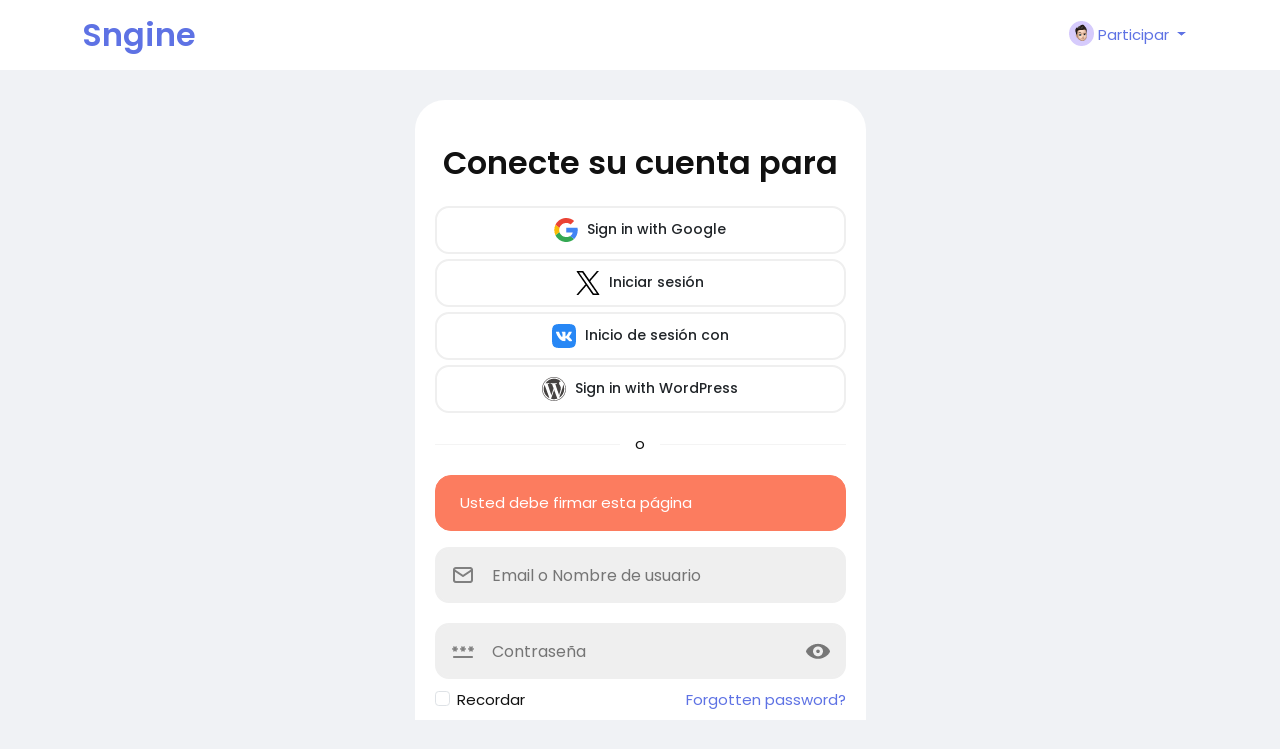

--- FILE ---
content_type: text/html; charset=UTF-8
request_url: https://demo.sngine.com/blogs/108422/?lang=es_es
body_size: 20349
content:
<!doctype html>

<html data-lang="es_es" >

  <head>

    <meta charset="UTF-8">
    <meta name="viewport" content="width=device-width, initial-scale=1">
    <meta name="generator" content="Sngine">
    <meta name="version" content="4.2.1">

    <!-- Title -->
    <title>Iniciar sesión</title>
    <!-- Title -->

    <!-- Meta -->
    <meta name="description" content="Share your memories, connect with others, make new friends">
    <meta name="keywords" content="php social network, php social platform, sngine, sngine v2, social network, social network platform, Social network Script, social platform">
    <!-- Meta -->

    <!-- OG-Meta -->
    <meta property="og:title" content="Iniciar sesión" />
    <meta property="og:description" content="Share your memories, connect with others, make new friends" />
    <meta property="og:site_name" content="Sngine" />
    <meta property="og:image" content="https://demo.sngine.com/content/themes/default/images/og-image.jpg" />
    <!-- OG-Meta -->

    <!-- Twitter-Meta -->
    <meta name="twitter:card" content="summary_large_image">
    <meta name="twitter:title" content="Iniciar sesión" />
    <meta name="twitter:description" content="Share your memories, connect with others, make new friends" />
    <meta name="twitter:image" content="https://demo.sngine.com/content/themes/default/images/og-image.jpg" />
    <!-- Twitter-Meta -->

    <!-- Favicon -->
          <link rel="shortcut icon" href="https://demo.sngine.com/content/themes/default/images/favicon.png" />
        <!-- Favicon -->

    <!-- Fonts [Poppins|Tajawal|Font-Awesome] -->
    <link rel="preconnect" href="https://fonts.googleapis.com">
    <link rel="preconnect" href="https://fonts.gstatic.com" crossorigin>
          <link href="https://fonts.googleapis.com/css?family=Poppins:300,400,500,600,700" rel="stylesheet" crossorigin="anonymous" />
        <link rel="stylesheet" href="https://cdnjs.cloudflare.com/ajax/libs/font-awesome/7.0.1/css/all.min.css" integrity="sha512-2SwdPD6INVrV/lHTZbO2nodKhrnDdJK9/kg2XD1r9uGqPo1cUbujc+IYdlYdEErWNu69gVcYgdxlmVmzTWnetw==" crossorigin="anonymous" referrerpolicy="no-referrer" />
    <!-- Fonts [Poppins|Tajawal|Font-Awesome] -->

    <!-- CSS -->
          <link href="https://demo.sngine.com/node_modules/bootstrap/dist/css/bootstrap.min.css" rel="stylesheet">
      <link href="https://demo.sngine.com/content/themes/default/css/style.min.css?v=4.2.1" rel="stylesheet">
        <!-- CSS -->

    <!-- CSS Customized -->
        <!-- CSS Customized -->

    <!-- Header Custom JavaScript -->
          <script>
        /* 
You can add your JavaScript code here

Example:

var x, y, z;
x = 1;
y = 2;
z = x + y;
*/
      </script>
        <!-- Header Custom JavaScript -->

    <!-- PWA -->
          <link rel="manifest" href="https://demo.sngine.com/manifest.php">
      <!-- register service worker -->
      <script>
        if ('serviceWorker' in navigator) {
          navigator.serviceWorker.register('/sw.js').then((registration) => {
            console.log('Service Worker registered with scope:', registration.scope);
          }).catch((error) => {
            console.log('Service Worker registration failed:', error);
          });
        }
      </script>
      <!-- register service worker -->
        <!-- PWA -->

    <!-- AgeVerif Checker -->
        <!-- AgeVerif Checker -->

</head>
  <body data-hash-tok="24ZUOStqc" data-hash-pos="1"  class=" visitor n_chat " >
      <!-- main wrapper -->
    <div class="main-wrapper">
      
      
      
      <!-- main-header -->
              <div class="main-header" >
          <div class="container">
            <div class="row">

              <div class="col-7 col-md-4 col-lg-3">
                <!-- logo-wrapper -->
                <div class="logo-wrapper" style="padding-left: 0;" >

                  
                  <!-- logo -->
                  <a href="https://demo.sngine.com" class="logo">
                                          Sngine
                                      </a>
                  <!-- logo -->
                </div>
                <!-- logo-wrapper -->
              </div>

              <div class="col-5 col-md-8 col-lg-9">
                <div class="row">
                  <div class="col-md-7 col-lg-8">
                    <!-- search-wrapper -->
                                        <!-- search-wrapper -->
                  </div>
                  <div class="col-md-5 col-lg-4">
                    <!-- navbar-wrapper -->
                    <div class="navbar-wrapper">
                      <ul>
                        
                          <li class="dropdown">
                            <a href="#" class="dropdown-toggle user-menu float-end" data-bs-toggle="dropdown" data-display="static">
                              <img src="https://demo.sngine.com/content/themes/default/images/blank_profile_male.png">
                              <span>Participar</span>
                            </a>
                            <div class="dropdown-menu dropdown-menu-end">
                              <a class="dropdown-item" href="https://demo.sngine.com/signin">
                                <div class="svg-container main-icon mr10" style="width:20px; height:20px; ">

  
    <svg height="512pt" viewBox="0 0 512 512" width="512pt" xmlns="http://www.w3.org/2000/svg"><path d="m218.667969 240h-202.667969c-8.832031 0-16-7.167969-16-16s7.167969-16 16-16h202.667969c8.832031 0 16 7.167969 16 16s-7.167969 16-16 16zm0 0"/><path d="m138.667969 320c-4.097657 0-8.191407-1.558594-11.308594-4.691406-6.25-6.253906-6.25-16.386719 0-22.636719l68.695313-68.691406-68.695313-68.671875c-6.25-6.253906-6.25-16.386719 0-22.636719s16.382813-6.25 22.636719 0l80 80c6.25 6.25 6.25 16.382813 0 22.636719l-80 80c-3.136719 3.132812-7.234375 4.691406-11.328125 4.691406zm0 0"/><path d="m341.332031 512c-23.53125 0-42.664062-19.136719-42.664062-42.667969v-384c0-18.238281 11.605469-34.515625 28.882812-40.511719l128.171875-42.730468c28.671875-8.789063 56.277344 12.480468 56.277344 40.578125v384c0 18.21875-11.605469 34.472656-28.863281 40.488281l-128.214844 42.753906c-4.671875 1.449219-9 2.089844-13.589844 2.089844zm128-480c-1.386719 0-2.558593.171875-3.816406.554688l-127.636719 42.558593c-4.183594 1.453125-7.210937 5.675781-7.210937 10.21875v384c0 7.277344 7.890625 12.183594 14.484375 10.113281l127.636718-42.558593c4.160157-1.453125 7.210938-5.675781 7.210938-10.21875v-384c0-5.867188-4.777344-10.667969-10.667969-10.667969zm0 0"/><path d="m186.667969 106.667969c-8.832031 0-16-7.167969-16-16v-32c0-32.363281 26.300781-58.667969 58.664062-58.667969h240c8.832031 0 16 7.167969 16 16s-7.167969 16-16 16h-240c-14.699219 0-26.664062 11.96875-26.664062 26.667969v32c0 8.832031-7.167969 16-16 16zm0 0"/><path d="m314.667969 448h-85.335938c-32.363281 0-58.664062-26.304688-58.664062-58.667969v-32c0-8.832031 7.167969-16 16-16s16 7.167969 16 16v32c0 14.699219 11.964843 26.667969 26.664062 26.667969h85.335938c8.832031 0 16 7.167969 16 16s-7.167969 16-16 16zm0 0"/></svg>
  
</div>                                Iniciar sesión
                              </a>
                                                              <a class="dropdown-item" href="https://demo.sngine.com/signup">
                                  <div class="svg-container main-icon mr10" style="width:20px; height:20px; ">

  
    <svg xmlns="http://www.w3.org/2000/svg" version="1.1" xmlns:xlink="http://www.w3.org/1999/xlink" xmlns:svgjs="http://svgjs.com/svgjs" width="512" height="512" x="0" y="0" viewBox="0 0 32 32" style="enable-background:new 0 0 512 512" xml:space="preserve" class=""><g><path d="M28 22.5h-3.5V19a1 1 0 0 0-2 0v3.5H19a1 1 0 0 0 0 2h3.5V28a1 1 0 0 0 2 0v-3.5H28a1 1 0 0 0 0-2z" fill="#5e72e4" data-original="#000000" class=""></path><path d="M16 29H6a1 1 0 0 1-1-1 11.013 11.013 0 0 1 11-11 8.025 8.025 0 1 0-4.289-1.258A13.012 13.012 0 0 0 3 28a3 3 0 0 0 3 3h10a1 1 0 0 0 0-2zM10 9a6 6 0 1 1 6 6 6.006 6.006 0 0 1-6-6z" fill="#5e72e4" data-original="#000000" class=""></path></g></svg>
  
</div>                                  Registrarse
                                </a>
                                                                                                                          <div class="dropdown-divider"></div>
                                                                                            <div class="dropdown-item pointer" data-toggle="modal" data-url="#theme-switcher">
                                  <div class="svg-container main-icon mr10" style="width:20px; height:20px; ">

  
    <svg xmlns="http://www.w3.org/2000/svg" version="1.1" xmlns:xlink="http://www.w3.org/1999/xlink" xmlns:svgjs="http://svgjs.com/svgjs" width="512" height="512" x="0" y="0" viewBox="0 0 24 24" style="enable-background:new 0 0 512 512" xml:space="preserve" class=""><g><g fill="#ff38ac"><path d="M18.1 14.58H5.9c-.5 0-.93-.38-.99-.88L3.83 5.12c-.11-.85.16-1.71.73-2.36s1.39-1.02 2.25-1.02h10.38c.86 0 1.68.37 2.25 1.02s.83 1.51.73 2.36l-1.08 8.58c-.06.5-.49.88-.99.88zm-11.31-2h10.43l.97-7.71a.99.99 0 0 0-.24-.79c-.19-.21-.46-.34-.75-.34H6.81c-.29 0-.56.12-.75.34s-.28.5-.24.79z" fill="#5e72e4" data-original="#ff38ac"></path><path d="M15 6.75c-.55 0-1-.45-1-1V3.29c0-.55.45-1 1-1s1 .45 1 1v2.46c0 .55-.45 1-1 1zM12 6.04c-.55 0-1-.45-1-1V3.3c0-.55.45-1 1-1s1 .45 1 1v1.74c0 .55-.45 1-1 1zM9 6.75c-.55 0-1-.45-1-1V3.29c0-.55.45-1 1-1s1 .45 1 1v2.46c0 .55-.45 1-1 1z" fill="#5e72e4" data-original="#ff38ac"></path></g><path fill="#5e72e4" d="M17.61 17.75H6.39c-1.42 0-2.58-1.16-2.58-2.58s1.16-2.58 2.58-2.58h11.22c1.42 0 2.58 1.16 2.58 2.58s-1.16 2.58-2.58 2.58zM6.39 14.58a.58.58 0 0 0 0 1.16h11.22a.58.58 0 0 0 0-1.16z" data-original="#3c36b5" class=""></path><path fill="#5e72e4" d="M12 22.25c-.8 0-1.56-.31-2.12-.88S9 20.05 9 19.25v-2.5c0-.55.45-1 1-1h4c.55 0 1 .45 1 1v2.5c0 1.65-1.35 3-3 3zm-1-4.5v1.5a.99.99 0 0 0 1 1c.55 0 1-.45 1-1v-1.5z" data-original="#3c36b5" class=""></path></g></svg>
  
</div>                                  Theme Switcher
                                </div>
                                                                                                                              <div class="dropdown-item pointer js_theme-mode" data-mode="night">
                                    <div class="svg-container main-icon mr10" style="width:20px; height:20px; ">

  
    <svg xmlns="http://www.w3.org/2000/svg" version="1.1" xmlns:xlink="http://www.w3.org/1999/xlink" xmlns:svgjs="http://svgjs.com/svgjs" width="512" height="512" x="0" y="0" viewBox="0 0 24 24" style="enable-background:new 0 0 512 512" xml:space="preserve" class=""><g><g data-name="Layer 2"><g fill="#6ca4ff"><path d="M13 19a6.79 6.79 0 0 1-2.93-.65l-1.94-.92 1.95-.89a5 5 0 0 0 0-9.08l-1.95-.89 1.94-.92A6.79 6.79 0 0 1 13 5a7 7 0 0 1 0 14zm-.1-2a5 5 0 1 0 0-10 7 7 0 0 1 0 10z" fill="#5e72e4" data-original="#6ca4ff"></path><rect width="4" height="2" x="19" y="11" rx="1" fill="#5e72e4" data-original="#6ca4ff"></rect><rect width="4" height="2" x="16" y="5" rx="1" transform="rotate(-45 18.006 6.005)" fill="#5e72e4" data-original="#6ca4ff"></rect><rect width="2" height="4" x="12" y="2" rx="1" fill="#5e72e4" data-original="#6ca4ff"></rect><rect width="2" height="4" x="12" y="18" rx="1" fill="#5e72e4" data-original="#6ca4ff"></rect><rect width="2" height="4" x="17" y="16" rx="1" transform="rotate(-45 17.996 18.01)" fill="#5e72e4" data-original="#6ca4ff"></rect></g><path fill="#5e72e4" d="M8 19A7 7 0 0 1 8 5a6.79 6.79 0 0 1 2.93.65 7 7 0 0 1 0 12.71A6.85 6.85 0 0 1 8 19zM8 7a5 5 0 0 0 0 10 4.78 4.78 0 0 0 2.07-.45 5 5 0 0 0 0-9.09A4.72 4.72 0 0 0 8 7z" data-original="#0554f1" class=""></path><path fill="#5e72e4" d="M7 6h2v12H7z" data-original="#0554f1" class=""></path><path fill="#5e72e4" d="M10.5 6.55A5.82 5.82 0 0 0 8 6v12a5.82 5.82 0 0 0 2.5-.55 6 6 0 0 0 0-10.9z" data-original="#0554f1" class=""></path></g></g></svg>
  
</div>                                    <span class="js_theme-mode-text">Night Mode</span>
                                  </div>
                                                                                          </div>
                          </li>

                                              </ul>
                    </div>
                    <!-- navbar-wrapper -->
                  </div>
                </div>

              </div>
            </div>

          </div>
        </div>
            <!-- main-header -->

      <!-- ads -->
      
  
<!-- ads -->
<!-- page content -->
<div class="container mt30">
  <div class="row">
    <div class="col-md-6 col-lg-5 mx-md-auto">
      <!-- sign in/up form -->
      
  <style>
          .fr_welcome{min-height:100vh;min-height:100dvh;background-color:#fff}body.night-mode .fr_welcome{background-color:#0f1112}.fr_welcome_mid{margin:auto 0}.fr_welcome_sign{max-width:540px}.fr_welcome_sign_head{text-align:center}.fr_welcome_sign_head h5{display:none}.fr_welcome_sign .logo-wrapper{font-size:20px;font-weight:500;text-transform:uppercase}.fr_welcome_sign .logo-wrapper img{max-width:150px;max-height:45px;transform:translateZ(0px)}.fr_welcome_sign img.logo-light{display:inline-block}body.night-mode .fr_welcome_sign img.logo-light{display:none}.fr_welcome_sign img.logo-dark{display:none}body.night-mode .fr_welcome_sign img.logo-dark{display:inline-block}.fr_auth_form{background-color:#fff;padding:20px;border-radius:30px}body.night-mode .fr_auth_form{background-color:#0f1112}.fr_welcome_title{font-weight:600}.fr_welcome_field{position:relative;display:block;margin:0 0 20px}.fr_welcome_field input,.fr_welcome_field select{border-radius:14px;border:2px solid #EFEFEF;background-color:#EFEFEF;padding:10px 55px;font-size:16px;width:100%;height:56px;display:block;margin:0;-webkit-appearance:none;-moz-appearance:none;appearance:none;transition:background-color .15s ease-in-out,border-color .15s ease-in-out;outline:none}.fr_welcome_field input:focus,.fr_welcome_field select:focus{border-color:#5e72e4;background-color:#fff}body.night-mode .fr_welcome_field input,body.night-mode .fr_welcome_field select{border-color:#444a4c;background-color:#444a4c;color:#fff}body.night-mode .fr_welcome_field input:focus,body.night-mode .fr_welcome_field select:focus{border-color:#5e72e4;background-color:#0f1112}.fr_welcome_field svg{top:0;margin:16px;opacity:0.5;pointer-events:none;transition:color .15s ease-in-out,opacity .15s ease-in-out;width:24px;height:24px}.fr_welcome_field input:focus+svg,.fr_welcome_field select:focus+svg{opacity:1;color:#5e72e4}.fr_welcome_btn{border-radius:14px;font-size:17px;font-weight:500;padding:15px 18px;border:0}.fr_welcome_switch{font-weight:500}.fr_welcome_switch a{text-decoration:underline;text-underline-offset:6px}.fr_welcome_bg{position:relative}.fr_welcome_bg_img{top:0;right:0;bottom:0;left:0;border-radius:70px 0 0 70px;width:100%;height:100%;object-fit:cover;opacity:1}.fr_welcome_img{position:relative;overflow:hidden;border-radius:70px 0 0 70px;min-height:700px;box-shadow:0 0 30px 0 rgb(0 0 0 / 6%)}.fr_welcome_img:before{content:'';position:absolute;top:0;right:0;bottom:0;left:0;background-color:#5e72e4;opacity:0.2;border-radius:70px 0 0 70px;opacity:0}.fr_welcome_img>.svg_blur{position:absolute;top:0;left:0;right:0;opacity:0.15;width:100%;pointer-events:none;user-select:none}.fr_welcome_img>.svg_lines{position:absolute;bottom:0;left:0;right:0;opacity:0.2;width:100%;pointer-events:none;user-select:none;color:#fff;height:auto}.fr_welcome_img_innr{background:linear-gradient(transparent,rgb(0 0 0 / 80%));padding:150px 60px 60px;color:#fff}.fr_welcome_img_innr h2{line-height:1.5;font-weight:600}.mx-n2{margin-left:-0.5rem;margin-right:-0.5rem}.fr_welcome_bottom .container{max-width:none;width:100%}.fr_welcome_bottom .footer{margin:0;border:0;padding:0}@media(max-width:992px){.fr_welcome_img,.fr_welcome_bg_img{border-radius:40px 0 0 40px}.fr_welcome_img,.fr_welcome_bg_img{min-height:560px}.fr_welcome_img_innr{padding:90px 30px 30px}}@media(max-width:900px){.fr_welcome_mid .row .col-md-6{width:100%}.fr_welcome_sign{position:relative;z-index:1;max-width:none;padding:0 !important}.fr_welcome_sign_head{padding:20px}.fr_welcome_sign_head h5{display:block;margin:20px 0 16px;font-size:1.5rem}.fr_welcome_bg{position:static}.fr_welcome_bg_img,.fr_welcome_img>.svg_blur,.fr_welcome_img_innr h5,.fr_welcome_img_innr h2,.fr_welcome_img_innr p{display:none}.fr_welcome_img{min-height:auto;border-radius:0;position:static;box-shadow:none}.fr_welcome_img:before{opacity:0.2;border-radius:0;margin-top:-1.5rem;bottom:auto;height:180px}.fr_welcome_img>.svg_lines{bottom:auto;top:0;color:#5e72e4;margin-top:-1.5rem;height:180px;width:auto;opacity:0.3}.fr_welcome_img_innr{padding:20px;background:transparent;color:inherit}.fr_welcome_apps{text-align:center;scale:0.85;margin:0 !important}}
      </style>

  <div class="fr_auth_form">
    <!-- signin -->
    <div class="js_panel ">
      <div class="text-center mt-4 mb-4">
        <h2 class="m-0 fr_welcome_title">Conecte su cuenta para</h2>
      </div>

              <div class="mtb20">
                    <a href="https://demo.sngine.com/connect/google" class="d-block mb5 btn btn-social">
      <div class="svg-container mr5" style="width:24px; height:24px; ">

  
    <?xml version="1.0" ?><!DOCTYPE svg  PUBLIC '-//W3C//DTD SVG 1.1//EN'  'http://www.w3.org/Graphics/SVG/1.1/DTD/svg11.dtd'><svg enable-background="new 0 0 128 128" id="Social_Icons" version="1.1" viewBox="0 0 128 128" xml:space="preserve" xmlns="http://www.w3.org/2000/svg" xmlns:xlink="http://www.w3.org/1999/xlink"><g id="_x31__stroke"><g id="Google"><rect clip-rule="evenodd" fill="none" fill-rule="evenodd" height="128" width="128"/><path clip-rule="evenodd" d="M27.585,64c0-4.157,0.69-8.143,1.923-11.881L7.938,35.648    C3.734,44.183,1.366,53.801,1.366,64c0,10.191,2.366,19.802,6.563,28.332l21.558-16.503C28.266,72.108,27.585,68.137,27.585,64" fill="#FBBC05" fill-rule="evenodd"/><path clip-rule="evenodd" d="M65.457,26.182c9.031,0,17.188,3.2,23.597,8.436L107.698,16    C96.337,6.109,81.771,0,65.457,0C40.129,0,18.361,14.484,7.938,35.648l21.569,16.471C34.477,37.033,48.644,26.182,65.457,26.182" fill="#EA4335" fill-rule="evenodd"/><path clip-rule="evenodd" d="M65.457,101.818c-16.812,0-30.979-10.851-35.949-25.937    L7.938,92.349C18.361,113.516,40.129,128,65.457,128c15.632,0,30.557-5.551,41.758-15.951L86.741,96.221    C80.964,99.86,73.689,101.818,65.457,101.818" fill="#34A853" fill-rule="evenodd"/><path clip-rule="evenodd" d="M126.634,64c0-3.782-0.583-7.855-1.457-11.636H65.457v24.727    h34.376c-1.719,8.431-6.397,14.912-13.092,19.13l20.474,15.828C118.981,101.129,126.634,84.861,126.634,64" fill="#4285F4" fill-rule="evenodd"/></g></g></svg>
  
</div>      Sign in with Google
    </a>
        <a href="https://demo.sngine.com/connect/twitter" class="d-block mb5 btn btn-social">
      <div class="svg-container mr5" style="width:24px; height:24px; ">

  
    <?xml version="1.0" ?><svg xmlns="http://www.w3.org/2000/svg" width="1200" height="1227" viewBox="0 0 1200 1227" fill="none"><g clip-path="url(#clip0_1_2)"><path d="M714.163 519.284L1160.89 0H1055.03L667.137 450.887L357.328 0H0L468.492 681.821L0 1226.37H105.866L515.491 750.218L842.672 1226.37H1200L714.137 519.284H714.163ZM569.165 687.828L521.697 619.934L144.011 79.6944H306.615L611.412 515.685L658.88 583.579L1055.08 1150.3H892.476L569.165 687.854V687.828Z" fill="black"/></g><defs><clipPath id="clip0_1_2"><rect width="1200" height="1227" fill="white"/></clipPath></defs></svg>
  
</div>      Iniciar sesión
    </a>
          <a href="https://demo.sngine.com/connect/vkontakte" class="d-block mb5 btn btn-social">
      <div class="svg-container mr5" style="width:24px; height:24px; ">

  
    <svg xmlns="http://www.w3.org/2000/svg" width="2500" height="2500" viewBox="0 0 192 192"><g fill="none" fill-rule="evenodd"><path fill="#2787f5" d="M66.56 0h58.88C179.2 0 192 12.8 192 66.56v58.88c0 53.76-12.8 66.56-66.56 66.56H66.56C12.8 192 0 179.2 0 125.44V66.56C0 12.8 12.8 0 66.56 0z"/><path fill="#FFF" d="M157.234 66.146c.89-2.966 0-5.146-4.234-5.146h-14c-3.56 0-5.2 1.883-6.09 3.96 0 0-7.12 17.353-17.206 28.625-3.263 3.263-4.746 4.301-6.526 4.301-.89 0-2.178-1.038-2.178-4.004V66.146c0-3.56-1.033-5.146-4-5.146H81c-2.224 0-3.562 1.652-3.562 3.218 0 3.375 5.042 4.153 5.562 13.645V98.48c0 4.52-.816 5.34-2.596 5.34-4.746 0-16.29-17.432-23.138-37.377C55.924 62.566 54.578 61 51 61H37c-4 0-4.8 1.883-4.8 3.96 0 3.708 4.747 22.1 22.1 46.424C65.869 127.995 82.168 137 97 137c8.9 0 10-2 10-5.445V119c0-4 .843-4.798 3.661-4.798 2.077 0 5.636 1.038 13.943 9.047C134.096 132.742 135.66 137 141 137h14c4 0 6-2 4.846-5.947-1.262-3.934-5.794-9.64-11.808-16.406-3.263-3.857-8.158-8.01-9.64-10.086-2.077-2.67-1.484-3.857 0-6.23 0 0 17.056-24.027 18.836-32.185z"/></g></svg>
  
</div>      Inicio de sesión con
    </a>
        <a href="https://demo.sngine.com/connect/wordpress" class="d-block mb5 btn btn-social">
      <div class="svg-container mr5" style="width:24px; height:24px; ">

  
    <svg width="2500" height="2490" viewBox="0 0 256 255" xmlns="http://www.w3.org/2000/svg" preserveAspectRatio="xMinYMin meet"><path d="M18.124 127.5c0 43.296 25.16 80.711 61.646 98.442L27.594 82.986a108.965 108.965 0 0 0-9.47 44.514zm183.221-5.52c0-13.517-4.856-22.879-9.02-30.165-5.545-9.01-10.742-16.64-10.742-25.65 0-10.055 7.626-19.415 18.368-19.415.485 0 .944.06 1.417.088-19.46-17.829-45.387-28.714-73.863-28.714-38.213 0-71.832 19.606-91.39 49.302 2.566.077 4.984.13 7.039.13 11.44 0 29.15-1.387 29.15-1.387 5.897-.348 6.592 8.312.702 9.01 0 0-5.926.697-12.52 1.042L100.32 194.7l23.937-71.79-17.042-46.692c-5.89-.345-11.47-1.042-11.47-1.042-5.894-.346-5.203-9.358.691-9.01 0 0 18.064 1.388 28.811 1.388 11.44 0 29.151-1.388 29.151-1.388 5.9-.348 6.594 8.312.702 9.01 0 0-5.938.697-12.52 1.042l39.529 117.581 10.91-36.458c4.728-15.129 8.327-25.995 8.327-35.36zm-71.921 15.088l-32.818 95.363a109.376 109.376 0 0 0 30.899 4.456c12.737 0 24.952-2.202 36.323-6.2a9.605 9.605 0 0 1-.779-1.507l-33.625-92.112zm94.058-62.045c.47 3.484.737 7.224.737 11.247 0 11.1-2.073 23.577-8.317 39.178l-33.411 96.6c32.518-18.963 54.39-54.193 54.39-94.545.002-19.017-4.856-36.9-13.4-52.48zM127.505 0C57.2 0 0 57.196 0 127.5c0 70.313 57.2 127.507 127.505 127.507 70.302 0 127.51-57.194 127.51-127.507C255.014 57.196 197.808 0 127.506 0zm0 249.163c-67.08 0-121.659-54.578-121.659-121.663 0-67.08 54.576-121.654 121.659-121.654 67.078 0 121.652 54.574 121.652 121.654 0 67.085-54.574 121.663-121.652 121.663z" fill="#464342"/></svg>
  
</div>      Sign in with WordPress
    </a>
          <div class="hr-heading mt20 mb20">
      <div class="hr-heading-text">
        o
      </div>
    </div>
          </div>
      
      <div class="alert alert-warning">Usted debe firmar esta página</div>
      <form class="js_ajax-forms" data-url="core/signin.php" method="POST">
        <!-- username or email -->
        <div class="fr_welcome_field">
          <input type="text" placeholder='Email o Nombre de usuario' name="username_email" required>
          <svg xmlns="http://www.w3.org/2000/svg" width="24" height="24" viewBox="0 0 24 24" fill="none" stroke="currentColor" stroke-width="2" stroke-linecap="round" stroke-linejoin="round" class="position-absolute">
            <path stroke="none" d="M0 0h24v24H0z" fill="none" />
            <path d="M3 7a2 2 0 0 1 2 -2h14a2 2 0 0 1 2 2v10a2 2 0 0 1 -2 2h-14a2 2 0 0 1 -2 -2v-10z" />
            <path d="M3 7l9 6l9 -6" />
          </svg>
        </div>
        <!-- username or email -->

        <!-- password -->
        <div class="fr_welcome_field mb-2">
          <input type="password" placeholder='Contraseña' name="password" required>
          <svg xmlns="http://www.w3.org/2000/svg" height="24" viewBox="0 -960 960 960" width="24" class="position-absolute">
            <path fill="currentColor" d="M120-280h720q17 0 28.5 11.5T880-240q0 17-11.5 28.5T840-200H120q-17 0-28.5-11.5T80-240q0-17 11.5-28.5T120-280Zm40-222-19 34q-6 11-18 14t-23-3q-11-6-14-18t3-23l19-34H70q-13 0-21.5-8.5T40-562q0-13 8.5-21.5T70-592h38l-19-32q-6-11-3-23t14-18q11-6 23-3t18 14l19 32 19-32q6-11 18-14t23 3q11 6 14 18t-3 23l-19 32h38q13 0 21.5 8.5T280-562q0 13-8.5 21.5T250-532h-38l19 34q6 11 3 23t-14 18q-11 6-23 3t-18-14l-19-34Zm320 0-19 34q-6 11-18 14t-23-3q-11-6-14-18t3-23l19-34h-38q-13 0-21.5-8.5T360-562q0-13 8.5-21.5T390-592h38l-19-32q-6-11-3-23t14-18q11-6 23-3t18 14l19 32 19-32q6-11 18-14t23 3q11 6 14 18t-3 23l-19 32h38q13 0 21.5 8.5T600-562q0 13-8.5 21.5T570-532h-38l19 34q6 11 3 23t-14 18q-11 6-23 3t-18-14l-19-34Zm320 0-19 34q-6 11-18 14t-23-3q-11-6-14-18t3-23l19-34h-38q-13 0-21.5-8.5T680-562q0-13 8.5-21.5T710-592h38l-19-32q-6-11-3-23t14-18q11-6 23-3t18 14l19 32 19-32q6-11 18-14t23 3q11 6 14 18t-3 23l-19 32h38q13 0 21.5 8.5T920-562q0 13-8.5 21.5T890-532h-38l19 34q6 11 3 23t-14 18q-11 6-23 3t-18-14l-19-34Z" />
          </svg>
          <div class="position-absolute js_toggle-password" style="right: 0; left: auto; top: 0;">
            <svg class="eye-icon" width="800px" height="800px" viewBox="0 0 56 56" xmlns="http://www.w3.org/2000/svg">
              <path d="M 28.0103 46.4025 C 44.5562 46.4025 56 33.0170 56 28.8443 C 56 24.6511 44.5354 11.2863 28.0103 11.2863 C 11.5883 11.2863 0 24.6511 0 28.8443 C 0 33.0170 11.6710 46.4025 28.0103 46.4025 Z M 28.0103 40.3501 C 21.5655 40.3501 16.4840 35.1240 16.4426 28.8443 C 16.4220 22.3995 21.5655 17.3387 28.0103 17.3387 C 34.4139 17.3387 39.5574 22.3995 39.5574 28.8443 C 39.5574 35.1240 34.4139 40.3501 28.0103 40.3501 Z M 28.0103 32.9963 C 30.3032 32.9963 32.2036 31.1166 32.2036 28.8443 C 32.2036 26.5515 30.3032 24.6717 28.0103 24.6717 C 25.6968 24.6717 23.7964 26.5515 23.7964 28.8443 C 23.7964 31.1166 25.6968 32.9963 28.0103 32.9963 Z" />
            </svg>
            <svg class="eye-icon-slash x-hidden" width="800px" height="800px" viewBox="0 0 56 56" xmlns="http://www.w3.org/2000/svg">
              <path d="M 43.9492 47.3227 C 44.2544 47.6280 44.6821 47.7909 45.0686 47.7909 C 45.8832 47.7909 46.6361 47.0580 46.6361 46.2234 C 46.6361 45.8163 46.4735 45.4092 46.1679 45.1038 L 12.1120 11.0682 C 11.8066 10.7629 11.3995 10.6204 10.9924 10.6204 C 10.1781 10.6204 9.4250 11.3532 9.4250 12.1674 C 9.4250 12.5949 9.5675 13.0020 9.8728 13.2870 Z M 45.8628 41.5619 C 52.2546 37.4295 56.0000 32.0555 56.0000 29.6738 C 56.0000 25.5415 44.7025 12.3710 28.0102 12.3710 C 24.5497 12.3710 21.3130 12.9613 18.3410 13.9384 L 23.6540 19.2311 C 24.9771 18.6611 26.4428 18.3354 28.0102 18.3354 C 34.3207 18.3354 39.3892 23.3226 39.3892 29.6738 C 39.3892 31.2209 39.0636 32.7069 38.4324 34.0097 Z M 28.0102 46.9766 C 31.7761 46.9766 35.2774 46.3049 38.4124 45.2056 L 33.0179 39.8112 C 31.5318 40.5848 29.8219 41.0122 28.0102 41.0122 C 21.6591 41.0122 16.6310 35.8621 16.6107 29.6738 C 16.6107 27.8418 17.0382 26.1115 17.8117 24.5848 L 10.7278 17.4600 C 4.0102 21.5924 0 27.2310 0 29.6738 C 0 33.7858 11.5013 46.9766 28.0102 46.9766 Z M 34.4835 29.2463 C 34.4835 25.6840 31.6133 22.7934 28.0102 22.7934 C 27.7456 22.7934 27.4809 22.8137 27.2367 22.8341 L 34.4428 30.0402 C 34.4632 29.7960 34.4835 29.5110 34.4835 29.2463 Z M 21.5166 29.2056 C 21.5166 32.7883 24.4682 35.6789 28.0306 35.6789 C 28.3156 35.6789 28.5802 35.6586 28.8652 35.6382 L 21.5573 28.3303 C 21.5369 28.6153 21.5166 28.9206 21.5166 29.2056 Z" />
            </svg>
          </div>
        </div>
        <!-- password -->

        <!-- remember me -->
        <div class="d-flex align-items-center justify-content-between">
          <div class="form-check">
            <input type="checkbox" class="form-check-input" name="remember" id="remember">
            <label class="form-check-label" for="remember">Recordar</label>
          </div>

          <a class="float-end" href="https://demo.sngine.com/reset">Forgotten password?</a>
        </div>
        <!-- remember me -->

        <!-- submit -->
        <div class="mt-4">
          <button type="submit" class="btn btn-primary d-block w-100 fr_welcome_btn">Iniciar sesión</button>
        </div>
        <!-- submit -->

        <!-- error -->
        <div class="alert alert-danger mt15 mb0 x-hidden"></div>
        <!-- error -->
      </form>

              <div class="mt-4 text-center fr_welcome_switch">
          Crear una cuenta <a href="https://demo.sngine.com/signup" class="js_toggle-panel text-link">Registrarse</a>
        </div>
          </div>
    <!-- signin -->

    <!-- signup -->
    <div class="js_panel x-hidden">
      <div class="text-center my-4">
        <h2 class="m-0 fr_welcome_title">Create a new account</h2>
      </div>

      <form class="js_ajax-forms" data-url="core/signup.php" method="POST">
        
                  <!-- first name -->
          <div class="fr_welcome_field">
            <input name="first_name" type="text" placeholder='First name' required>
            <svg xmlns="http://www.w3.org/2000/svg" height="24" viewBox="0 -960 960 960" width="24" class="position-absolute">
              <path fill="currentColor" d="M234-276q51-39 114-61.5T480-360q69 0 132 22.5T726-276q35-41 54.5-93T800-480q0-133-93.5-226.5T480-800q-133 0-226.5 93.5T160-480q0 59 19.5 111t54.5 93Zm246-164q-59 0-99.5-40.5T340-580q0-59 40.5-99.5T480-720q59 0 99.5 40.5T620-580q0 59-40.5 99.5T480-440Zm0 360q-83 0-156-31.5T197-197q-54-54-85.5-127T80-480q0-83 31.5-156T197-763q54-54 127-85.5T480-880q83 0 156 31.5T763-763q54 54 85.5 127T880-480q0 83-31.5 156T763-197q-54 54-127 85.5T480-80Zm0-80q53 0 100-15.5t86-44.5q-39-29-86-44.5T480-280q-53 0-100 15.5T294-220q39 29 86 44.5T480-160Zm0-360q26 0 43-17t17-43q0-26-17-43t-43-17q-26 0-43 17t-17 43q0 26 17 43t43 17Zm0-60Zm0 360Z" />
            </svg>
          </div>
          <!-- first name -->

          <!-- last name -->
          <div class="fr_welcome_field">
            <input name="last_name" type="text" placeholder='Last name' required>
            <svg xmlns="http://www.w3.org/2000/svg" height="24" viewBox="0 -960 960 960" width="24" class="position-absolute">
              <path fill="currentColor" d="M234-276q51-39 114-61.5T480-360q69 0 132 22.5T726-276q35-41 54.5-93T800-480q0-133-93.5-226.5T480-800q-133 0-226.5 93.5T160-480q0 59 19.5 111t54.5 93Zm246-164q-59 0-99.5-40.5T340-580q0-59 40.5-99.5T480-720q59 0 99.5 40.5T620-580q0 59-40.5 99.5T480-440Zm0 360q-83 0-156-31.5T197-197q-54-54-85.5-127T80-480q0-83 31.5-156T197-763q54-54 127-85.5T480-880q83 0 156 31.5T763-763q54 54 85.5 127T880-480q0 83-31.5 156T763-197q-54 54-127 85.5T480-80Zm0-80q53 0 100-15.5t86-44.5q-39-29-86-44.5T480-280q-53 0-100 15.5T294-220q39 29 86 44.5T480-160Zm0-360q26 0 43-17t17-43q0-26-17-43t-43-17q-26 0-43 17t-17 43q0 26 17 43t43 17Zm0-60Zm0 360Z" />
            </svg>
          </div>
          <!-- last name -->
        
        <!-- username -->
        <div class="fr_welcome_field">
          <input name="username" type="text" placeholder='Nombre de usuario' required>
          <svg xmlns="http://www.w3.org/2000/svg" width="24" height="24" viewBox="0 0 24 24" fill="none" stroke="currentColor" stroke-width="2" stroke-linecap="round" stroke-linejoin="round" class="position-absolute">
            <path stroke="none" d="M0 0h24v24H0z" fill="none" />
            <path d="M12 12m-4 0a4 4 0 1 0 8 0a4 4 0 1 0 -8 0" />
            <path d="M16 12v1.5a2.5 2.5 0 0 0 5 0v-1.5a9 9 0 1 0 -5.5 8.28" />
          </svg>
        </div>
        <!-- username -->

        <!-- email -->
        <div class="fr_welcome_field">
          <input name="email" type="email" placeholder='Email' required>
          <svg xmlns="http://www.w3.org/2000/svg" width="24" height="24" viewBox="0 0 24 24" fill="none" stroke="currentColor" stroke-width="2" stroke-linecap="round" stroke-linejoin="round" class="position-absolute">
            <path stroke="none" d="M0 0h24v24H0z" fill="none" />
            <path d="M3 7a2 2 0 0 1 2 -2h14a2 2 0 0 1 2 2v10a2 2 0 0 1 -2 2h-14a2 2 0 0 1 -2 -2v-10z" />
            <path d="M3 7l9 6l9 -6" />
          </svg>
        </div>
        <!-- email -->

        
        <!-- password -->
        <div class="fr_welcome_field">
          <input name="password" type="password" placeholder='Contraseña' required>
          <svg xmlns="http://www.w3.org/2000/svg" height="24" viewBox="0 -960 960 960" width="24" class="position-absolute">
            <path fill="currentColor" d="M120-280h720q17 0 28.5 11.5T880-240q0 17-11.5 28.5T840-200H120q-17 0-28.5-11.5T80-240q0-17 11.5-28.5T120-280Zm40-222-19 34q-6 11-18 14t-23-3q-11-6-14-18t3-23l19-34H70q-13 0-21.5-8.5T40-562q0-13 8.5-21.5T70-592h38l-19-32q-6-11-3-23t14-18q11-6 23-3t18 14l19 32 19-32q6-11 18-14t23 3q11 6 14 18t-3 23l-19 32h38q13 0 21.5 8.5T280-562q0 13-8.5 21.5T250-532h-38l19 34q6 11 3 23t-14 18q-11 6-23 3t-18-14l-19-34Zm320 0-19 34q-6 11-18 14t-23-3q-11-6-14-18t3-23l19-34h-38q-13 0-21.5-8.5T360-562q0-13 8.5-21.5T390-592h38l-19-32q-6-11-3-23t14-18q11-6 23-3t18 14l19 32 19-32q6-11 18-14t23 3q11 6 14 18t-3 23l-19 32h38q13 0 21.5 8.5T600-562q0 13-8.5 21.5T570-532h-38l19 34q6 11 3 23t-14 18q-11 6-23 3t-18-14l-19-34Zm320 0-19 34q-6 11-18 14t-23-3q-11-6-14-18t3-23l19-34h-38q-13 0-21.5-8.5T680-562q0-13 8.5-21.5T710-592h38l-19-32q-6-11-3-23t14-18q11-6 23-3t18 14l19 32 19-32q6-11 18-14t23 3q11 6 14 18t-3 23l-19 32h38q13 0 21.5 8.5T920-562q0 13-8.5 21.5T890-532h-38l19 34q6 11 3 23t-14 18q-11 6-23 3t-18-14l-19-34Z" />
          </svg>
        </div>
        <!-- password -->

        <!-- custom fields -->
                        <div class="form-group">
      <label class="form-label">What is your job </label>
              <input class="form-control" name="fld_1" type="text" placeholder="What is your job"  >
                    <div class="form-text">
          Example for custom field for users
        </div>
          </div>
                  <!-- custom fields -->

        <div class="js_hidden-section x-hidden">
                      <!-- genders -->
            <div class="fr_welcome_field">
              <select class="form-select" name="gender" id="gender" required>
                <option value="none">Gender:</option>
                                  <option value="1">Male</option>
                                  <option value="2">Female</option>
                                  <option value="3">Other</option>
                              </select>
              <svg xmlns="http://www.w3.org/2000/svg" width="24" height="24" viewBox="0 0 24 24" fill="none" stroke="currentColor" stroke-width="2" stroke-linecap="round" stroke-linejoin="round" class="position-absolute">
                <path stroke="none" d="M0 0h24v24H0z" fill="none" />
                <path d="M11 11m-4 0a4 4 0 1 0 8 0a4 4 0 1 0 -8 0" />
                <path d="M19 3l-5 5" />
                <path d="M15 3h4v4" />
                <path d="M11 16v6" />
                <path d="M8 19h6" />
              </svg>
            </div>
            <!-- genders -->
          
                      <!-- birthdate -->
            <div class="form-group">
              <label class="form-label">Fecha de nacimiento</label>
              <div class="row">
                <div class="col">
                  <div class="fr_welcome_field">
                    <select class="px-3 form-select" name="birth_month">
                      <option value="none">Month</option>
                      <option  value="1">Enero</option>
                      <option  value="2">Feb</option>
                      <option  value="3">Mar</option>
                      <option  value="4">Abril</option>
                      <option  value="5">Mayo</option>
                      <option  value="6">Jun</option>
                      <option  value="7">Jul</option>
                      <option  value="8">Agosto</option>
                      <option  value="9">Sep</option>
                      <option  value="10">Octubre</option>
                      <option  value="11">Noviembre</option>
                      <option  value="12">Diciembre</option>
                    </select>
                  </div>
                </div>
                <div class="col">
                  <div class="fr_welcome_field">
                    <select class="px-3 form-select" name="birth_day">
                      <option value="none">Day</option>
                                              <option  value="1">1</option>
                                              <option  value="2">2</option>
                                              <option  value="3">3</option>
                                              <option  value="4">4</option>
                                              <option  value="5">5</option>
                                              <option  value="6">6</option>
                                              <option  value="7">7</option>
                                              <option  value="8">8</option>
                                              <option  value="9">9</option>
                                              <option  value="10">10</option>
                                              <option  value="11">11</option>
                                              <option  value="12">12</option>
                                              <option  value="13">13</option>
                                              <option  value="14">14</option>
                                              <option  value="15">15</option>
                                              <option  value="16">16</option>
                                              <option  value="17">17</option>
                                              <option  value="18">18</option>
                                              <option  value="19">19</option>
                                              <option  value="20">20</option>
                                              <option  value="21">21</option>
                                              <option  value="22">22</option>
                                              <option  value="23">23</option>
                                              <option  value="24">24</option>
                                              <option  value="25">25</option>
                                              <option  value="26">26</option>
                                              <option  value="27">27</option>
                                              <option  value="28">28</option>
                                              <option  value="29">29</option>
                                              <option  value="30">30</option>
                                              <option  value="31">31</option>
                                          </select>
                  </div>
                </div>
                <div class="col">
                  <div class="fr_welcome_field">
                    <select class="px-3 form-select" name="birth_year">
                      <option value="none">Year</option>
                                              <option  value="1923">1923</option>
                                              <option  value="1924">1924</option>
                                              <option  value="1925">1925</option>
                                              <option  value="1926">1926</option>
                                              <option  value="1927">1927</option>
                                              <option  value="1928">1928</option>
                                              <option  value="1929">1929</option>
                                              <option  value="1930">1930</option>
                                              <option  value="1931">1931</option>
                                              <option  value="1932">1932</option>
                                              <option  value="1933">1933</option>
                                              <option  value="1934">1934</option>
                                              <option  value="1935">1935</option>
                                              <option  value="1936">1936</option>
                                              <option  value="1937">1937</option>
                                              <option  value="1938">1938</option>
                                              <option  value="1939">1939</option>
                                              <option  value="1940">1940</option>
                                              <option  value="1941">1941</option>
                                              <option  value="1942">1942</option>
                                              <option  value="1943">1943</option>
                                              <option  value="1944">1944</option>
                                              <option  value="1945">1945</option>
                                              <option  value="1946">1946</option>
                                              <option  value="1947">1947</option>
                                              <option  value="1948">1948</option>
                                              <option  value="1949">1949</option>
                                              <option  value="1950">1950</option>
                                              <option  value="1951">1951</option>
                                              <option  value="1952">1952</option>
                                              <option  value="1953">1953</option>
                                              <option  value="1954">1954</option>
                                              <option  value="1955">1955</option>
                                              <option  value="1956">1956</option>
                                              <option  value="1957">1957</option>
                                              <option  value="1958">1958</option>
                                              <option  value="1959">1959</option>
                                              <option  value="1960">1960</option>
                                              <option  value="1961">1961</option>
                                              <option  value="1962">1962</option>
                                              <option  value="1963">1963</option>
                                              <option  value="1964">1964</option>
                                              <option  value="1965">1965</option>
                                              <option  value="1966">1966</option>
                                              <option  value="1967">1967</option>
                                              <option  value="1968">1968</option>
                                              <option  value="1969">1969</option>
                                              <option  value="1970">1970</option>
                                              <option  value="1971">1971</option>
                                              <option  value="1972">1972</option>
                                              <option  value="1973">1973</option>
                                              <option  value="1974">1974</option>
                                              <option  value="1975">1975</option>
                                              <option  value="1976">1976</option>
                                              <option  value="1977">1977</option>
                                              <option  value="1978">1978</option>
                                              <option  value="1979">1979</option>
                                              <option  value="1980">1980</option>
                                              <option  value="1981">1981</option>
                                              <option  value="1982">1982</option>
                                              <option  value="1983">1983</option>
                                              <option  value="1984">1984</option>
                                              <option  value="1985">1985</option>
                                              <option  value="1986">1986</option>
                                              <option  value="1987">1987</option>
                                              <option  value="1988">1988</option>
                                              <option  value="1989">1989</option>
                                              <option  value="1990">1990</option>
                                              <option  value="1991">1991</option>
                                              <option  value="1992">1992</option>
                                              <option  value="1993">1993</option>
                                              <option  value="1994">1994</option>
                                              <option  value="1995">1995</option>
                                              <option  value="1996">1996</option>
                                              <option  value="1997">1997</option>
                                              <option  value="1998">1998</option>
                                              <option  value="1999">1999</option>
                                              <option  value="2000">2000</option>
                                              <option  value="2001">2001</option>
                                              <option  value="2002">2002</option>
                                              <option  value="2003">2003</option>
                                              <option  value="2004">2004</option>
                                              <option  value="2005">2005</option>
                                              <option  value="2006">2006</option>
                                              <option  value="2007">2007</option>
                                              <option  value="2008">2008</option>
                                              <option  value="2009">2009</option>
                                              <option  value="2010">2010</option>
                                              <option  value="2011">2011</option>
                                              <option  value="2012">2012</option>
                                              <option  value="2013">2013</option>
                                              <option  value="2014">2014</option>
                                              <option  value="2015">2015</option>
                                              <option  value="2016">2016</option>
                                              <option  value="2017">2017</option>
                                              <option  value="2018">2018</option>
                                              <option  value="2019">2019</option>
                                              <option  value="2020">2020</option>
                                              <option  value="2021">2021</option>
                                              <option  value="2022">2022</option>
                                              <option  value="2023">2023</option>
                                          </select>
                  </div>
                </div>
              </div>
            </div>
            <!-- birthdate -->
          
          
          
                      <div class="form-group">
              <!-- Turnstile -->
              <script src="https://challenges.cloudflare.com/turnstile/v0/api.js" async defer></script>
              <div class="cf-turnstile" data-sitekey="0x4AAAAAABE7FMHPu4C_gwzp" data-callback="javascriptCallback"></div>
              <!-- Turnstile -->
            </div>
          
                    <input type="text" name="field1" style="display:none !important" tabindex="-1" autocomplete="off">
          
                      <!-- newsletter consent -->
            <div class="form-check mb10">
              <input type="checkbox" class="form-check-input" name="newsletter_agree" id="newsletter_agree">
              <label class="form-check-label" for="newsletter_agree">I expressly agree to receive the newsletter</label>
            </div>
            <!-- newsletter consent -->
          
          <!-- privacy & terms consent -->
          <div class="form-check mb10">
            <input type="checkbox" class="form-check-input" name="privacy_agree" id="privacy_agree">
            <label class="form-check-label" for="privacy_agree">
              By creating your account, you agree to our <a href="https://demo.sngine.com/static/terms" target="_blank">Términos</a> & <a href="https://demo.sngine.com/static/privacy" target="_blank">Privacy Policy</a>
            </label>
          </div>
          <!-- privacy & terms consent -->
        </div>

        <!-- submit -->
        <div class="mt-4">
                    <button type="submit" class="btn btn-primary d-block w-100 fr_welcome_btn">Registrarse</button>
        </div>
        <!-- submit -->

        <!-- error -->
        <div class="alert alert-danger mt15 mb0 x-hidden"></div>
        <!-- error -->
      </form>

      <div class="mt-4 text-center fr_welcome_switch">
        Crear una cuenta <a href="https://demo.sngine.com/signin" class="js_toggle-panel text-link">Iniciar sesión</a>
      </div>
    </div>
    <!-- signup -->
  </div>

      <!-- sign in/up form -->
    </div>
  </div>
</div>
<!-- page content -->

<!-- ads -->

  
<!-- ads -->

  <!-- footer links -->
<div class="container">
  <div class="row footer ">
    <div class="col-sm-6 dropdown">
      <span class="mr5">&copy; 2026 Sngine</span>
      <!-- language -->
      <a href="#" class="language-dropdown" data-bs-toggle="dropdown">
        <img width="16" height="16" class="mr10" src="https://demo.sngine.com/content/uploads/flags/es_es.png">
        <span>Espa&ntilde;ol</span>
      </a>
      <div class="dropdown-menu">
        <div class="js_scroller">
                      <a class="dropdown-item" href="?lang=en_us">
              <img width="16" height="16" class="mr10" src="https://demo.sngine.com/content/uploads/flags/en_us.png">English
            </a>
                      <a class="dropdown-item" href="?lang=ar_sa">
              <img width="16" height="16" class="mr10" src="https://demo.sngine.com/content/uploads/flags/ar_sa.png">Arabic
            </a>
                      <a class="dropdown-item" href="?lang=fr_fr">
              <img width="16" height="16" class="mr10" src="https://demo.sngine.com/content/uploads/flags/fr_fr.png">Fran&ccedil;ais
            </a>
                      <a class="dropdown-item" href="?lang=es_es">
              <img width="16" height="16" class="mr10" src="https://demo.sngine.com/content/uploads/flags/es_es.png">Espa&ntilde;ol
            </a>
                      <a class="dropdown-item" href="?lang=pt_pt">
              <img width="16" height="16" class="mr10" src="https://demo.sngine.com/content/uploads/flags/pt_pt.png">Portugu&ecirc;s
            </a>
                      <a class="dropdown-item" href="?lang=de_de">
              <img width="16" height="16" class="mr10" src="https://demo.sngine.com/content/uploads/flags/de_de.png">Deutsch
            </a>
                      <a class="dropdown-item" href="?lang=tr_tr">
              <img width="16" height="16" class="mr10" src="https://demo.sngine.com/content/uploads/flags/tr_tr.png">T&uuml;rk&ccedil;e
            </a>
                      <a class="dropdown-item" href="?lang=nl_nl">
              <img width="16" height="16" class="mr10" src="https://demo.sngine.com/content/uploads/flags/nl_nl.png">Dutch
            </a>
                      <a class="dropdown-item" href="?lang=it_it">
              <img width="16" height="16" class="mr10" src="https://demo.sngine.com/content/uploads/flags/it_it.png">Italiano
            </a>
                      <a class="dropdown-item" href="?lang=ru_ru">
              <img width="16" height="16" class="mr10" src="https://demo.sngine.com/content/uploads/flags/ru_ru.png">Russian
            </a>
                      <a class="dropdown-item" href="?lang=ro_ro">
              <img width="16" height="16" class="mr10" src="https://demo.sngine.com/content/uploads/flags/ro_ro.png">Romaian
            </a>
                      <a class="dropdown-item" href="?lang=pt_br">
              <img width="16" height="16" class="mr10" src="https://demo.sngine.com/content/uploads/flags/pt_br.png">Portuguese (Brazil)
            </a>
                      <a class="dropdown-item" href="?lang=el_gr">
              <img width="16" height="16" class="mr10" src="https://demo.sngine.com/content/uploads/flags/el_gr.png">Greek
            </a>
                  </div>
      </div>
      <!-- language -->
    </div>

    <div class="col-sm-6 links">
                                    <a  href="https://demo.sngine.com/static/about">
              About
            </a>
                                        <a class="pl10"  href="https://demo.sngine.com/static/terms">
              Términos
            </a>
                                        <a class="pl10"  href="https://demo.sngine.com/static/privacy">
              Privacidad
            </a>
                                        <a class="pl10"  href="https://demo.sngine.com/static/sample">
              Sample Page
            </a>
                                      <a class="pl10" href="https://demo.sngine.com/contacts">
          Contact Us
        </a>
                    <a class="pl10" href="https://demo.sngine.com/support">
          Support Center
        </a>
                    <a class="pl10" href="https://demo.sngine.com/directory">
          Directorio
        </a>
          </div>
  </div>
</div>
<!-- footer links -->
</div>
<!-- main wrapper -->

<!-- Dependencies CSS [Twemoji-Awesome] -->
<link rel="stylesheet" href="https://cdn.jsdelivr.net/gh/SebastianAigner/twemoji-amazing/twemoji-amazing.css">
<!-- Dependencies CSS [Twemoji-Awesome] -->

<!-- JS Files -->
<!-- Initialize --><script>/* initialize vars */var site_title = "Sngine";var site_path = "https://demo.sngine.com";var ajax_path = site_path + "/includes/ajax/";var uploads_path = "https://demo.sngine.com/content/uploads";var current_page = "sign";var system_debugging_mode = false;var smooth_infinite_scroll = true;var newsfeed_results = "10";/* language */var system_langauge_dir = "ltr";var system_langauge_code = "es";/* datetime */var system_datetime_format = 'DD/MM/YYYY HH:mm';/* theme */var theme_mode_night = false;var theme_dir_rtl = false;/* payments */var currency = "USD";var stripe_key = "pk_test_51O3095J7cPcg3NCBZvRMpabuI69thTUQJyy1pstoquQAAuvzI3qEij7nJTmWJrZ7TCM27NpJAT1AxEYPYZwzl6nC00NFL1eBgB";var stripe_payment_element_enabled = false;var twocheckout_merchant_code = "";var twocheckout_publishable_key = "";var razorpay_key = "rzp_test_cXf4wkDR6R1K9e";var shift4_key = "pk_test_Uognb0PWZB5mX16rCaX5P0kF";var cashfree_mode = "sandbox";var epayco_key = "1b228b83f52323b2ccdcb2f561434d8f";var epayco_test = true;/* features */var adblock_detector = true;var location_finder = true;var desktop_infinite_scroll = true;var mobile_infinite_scroll = false;var fluid_videos_enabled = false;var auto_play_videos = false;var disable_yt_player = true;</script><script>/* i18n for JS */var __ = [];__['Ask something'] = `Ask something`;__['Add Friend'] = `Añadir amigo`;__['Friends'] = `Amigos`;__['Sent'] = `Sent`;__['Following'] = `Siguiendo`;__['Follow'] = `Seguir`;__['Pending'] = `Pending`;__['Remove'] = `Remove`;__['Error'] = `Error`;__['Loading'] = `Carga`;__['Like'] = `Me gusta`;__['Unlike'] = `No me gusta`;__['React'] = `React`;__['Joined'] = `Ingresó`;__['Join'] = `Participar`;__['Remove Admin'] = `Remove Admin`;__['Make Admin'] = `Make Admin`;__['Going'] = `Going`;__['Interested'] = `Interested`;__['Delete'] = `Eliminar`;__['Delete Cover'] = `Delete Cover`;__['Delete Picture'] = `Delete Picture`;__['Delete Post'] = `Borrar entrada`;__['Delete Comment'] = `Borrar comentario`;__['Delete Conversation'] = `Eliminar Conversación`;__['Block User'] = `Bloquear usuario`;__['Unblock User'] = `Desbloquear usuario`;__['Mark as Available'] = `Mark as Available`;__['Mark as Sold'] = `Mark as Sold`;__['Save Post'] = `Guardar entrada`;__['Unsave Post'] = `No guardar la postal`;__['Boost Post'] = `Boost Post`;__['Unboost Post'] = `Unboost Post`;__['Pin Post'] = `pin del anuncio`;__['Unpin Post'] = `desanclar del anuncio`;__['For Everyone'] = `Todos`;__['For Subscribers Only'] = `Suscriptores`;__['Verify'] = `Verify`;__['Decline'] = `Decline`;__['Boost'] = `Boost`;__['Unboost'] = `Unboost`;__['Mark as Paid'] = `Mark as Paid`;__['Read more'] = `Read more`;__['Read less'] = `Read less`;__['Turn On Active Status'] = `Turn On Active Status`;__['Turn Off Active Status'] = `Turn Off Active Status`;__['Monthly Average'] = `Monthly Average`;__['PayIn Methods'] = `PayIn Methods`;__['PayIn Types'] = `PayIn Types`;__['Commissions Types'] = `Descripcion`;__['Packages'] = `Paquetes`;__['Jan'] = `Enero`;__['Feb'] = `Feb`;__['Mar'] = `Mar`;__['Apr'] = `Abril`;__['May'] = `Mayo`;__['Jun'] = `Jun`;__['Jul'] = `Jul`;__['Aug'] = `Agosto`;__['Sep'] = `Sep`;__['Oct'] = `Octubre`;__['Nov'] = `Noviembre`;__['Dec'] = `Diciembre`;__['Users'] = `Usuarios`;__['Pages'] = `Páginas`;__['Groups'] = `Grupos`;__['Events'] = `Eventos`;__['Posts'] = `Entradas`;__['Translated'] = `Translated`;__['Are you sure you want to delete this?'] = `¿Estás seguro de que deseas eliminar esto?`;__['Are you sure you want to remove your cover photo?'] = `¿Seguro que quieres eliminar la foto de la portada?`;__['Are you sure you want to remove your profile picture?'] = `¿Confirma que desea quitar tu foto de perfil?`;__['Are you sure you want to delete this post?'] = `¿Estas seguro de que quieres borrar esta entrada?`;__['Are you sure you want to delete this comment?'] = `¿Estás seguro de que deseas eliminar esto?`;__['Are you sure you want to delete this conversation?'] = `¿Estás seguro de que deseas eliminar esto?`;__['Are you sure you want to block this user?'] = `¿Está seguro que desea bloquear a este usuario?`;__['Are you sure you want to unblock this user?'] = `¿Está seguro que desea desbloquear este usuario?`;__['Are you sure you want to delete your account?'] = `Are you sure you want to delete your account?`;__['Are you sure you want to verify this request?'] = `Are you sure you want to verify this request?`;__['Are you sure you want to decline this request?'] = `Are you sure you want to decline this request?`;__['Are you sure you want to approve this request?'] = `Are you sure you want to approve this request?`;__['Are you sure you want to do this?'] = `Are you sure you want to do this?`;__['Factory Reset'] = `Reset de fábrica`;__['Reset API Key'] = `Reset API Key`;__['Reset JWT Key'] = `Reset JWT Key`;__['Are you sure you want to reset your website?'] = `Are you sure you want to reset your website?`;__['Are you sure you want to reset your API key?'] = `¿Seguro que quieres eliminar la foto de la portada?`;__['Are you sure you want to reset your JWT key?'] = `¿Seguro que quieres eliminar la foto de la portada?`;__['There is something that went wrong!'] = `Hay alguna cosa salió mal!`;__['There is no more data to show'] = `No hay más datos para mostrar`;__['This website uses cookies to ensure you get the best experience on our website'] = `This website uses cookies to ensure you get the best experience on our website`;__['Got It!'] = `Got It!`;__['Learn More'] = `Learn More`;__['No result found'] = `No result found`;__['Turn on Commenting'] = `Turn on Commenting`;__['Turn off Commenting'] = `Turn off Commenting`;__['Day Mode'] = `Day Mode`;__['Night Mode'] = `Night Mode`;__['Message'] = `Mensaje`;__['You haved poked'] = `You haved poked`;__['Touch to unmute'] = `Touch to unmute`;__['Press space to see next'] = `Press space to see next`;__['Visit link'] = `Visit link`;__['ago'] = `ago`;__['hour'] = `hour`;__['hours'] = `hours`;__['minute'] = `minute`;__['minutes'] = `minutes`;__['from now'] = `from now`;__['seconds'] = `seconds`;__['yesterday'] = `yesterday`;__['tomorrow'] = `tomorrow`;__['days'] = `days`;__['Seen by'] = `Seen by`;__['Ringing'] = `Ringing`;__['is Offline'] = `is Offline`;__['is Busy'] = `is Busy`;__['No Answer'] = `No Answer`;__['You can not connect to this user'] = `You can not connect to this user`;__['You have an active call already'] = `You have an active call already`;__['Declined the call'] = `Declined the call`;__['Connection has been lost'] = `Connection has been lost`;__['You must fill in all of the fields'] = `Debe rellenar todos los campos`;__['Hide from Timeline'] = `Hide from Timeline`;__['Allow on Timeline'] = `Allow on Timeline`;__['Are you sure you want to hide this post from your profile timeline? It may still appear in other places like newsfeed and search results'] = `Are you sure you want to hide this post from your profile timeline? It may still appear in other places like newsfeed and search results`;__['Total'] = `Total`;__['Stop Campaign'] = `Stop Campaign`;__['Resume Campaign'] = `Resume Campaign`;__['Sorry, WebRTC is not available in your browser'] = `Sorry, WebRTC is not available in your browser`;__['Not able to connect, Try again later!'] = `Not able to connect, Try again later!`;__['You are ready to Go Live now'] = `You are ready to Go Live now`;__['Getting permissions failed'] = `Getting permissions failed`;__['Going Live'] = `Going Live`;__['You are live now'] = `You are live now`;__['You are offline now'] = `You are offline now`;__['Online'] = `Online`;__['Offline'] = `Desconectado`;__['Video Muted'] = `Video Muted`;__['Audio Muted'] = `Audio Muted`;__['Live Ended'] = `Live Ended`;__['Try Package'] = `Try Package`;__['Are you sure you want to subscribe to this free package?'] = `¿Seguro que quieres reportar este usuario?`;__['Sneak Peak'] = `Sneak Peak`;__['Are you sure you want to subscribe to this free plan?'] = `¿Seguro que quieres reportar este usuario?`;__['Processing'] = `Processing`;__['Your video is being processed, We will let you know when it is ready!'] = `Your video is being processed, We will let you know when it is ready!`;__['Under Review'] = `Vista previa`;__['Your post is under review now, We will let you know when it is ready!'] = `Your post is under review now, We will let you know when it is ready!`;__['Payment Confirmation'] = `Transacciones de pago con monedas`;__['This message will cost you'] = `This message will cost you`;__['This call will cost you'] = `This call will cost you`;__['Login As'] = `Iniciar sesión`;__['Are you sure you want to login as this user?'] = `¿Está seguro que desea bloquear a este usuario?`;__['Are you sure you want to switch back to your account?'] = `¿Está seguro que desea bloquear a este usuario?`;__['Your video is too short, it must be at least'] = `Your video is too short, it must be at least`;__['Your video is too long, it must be at most'] = `Your video is too long, it must be at most`;/* i18n for DataTables */__['Processing...'] = `Processing...`;__['Search:'] = `Search:`;__['Show _MENU_ entries'] = `Show _MENU_ entries`;__['Showing _START_ to _END_ of _TOTAL_ entries'] = `Showing _START_ to _END_ of _TOTAL_ entries`;__['Showing 0 to 0 of 0 entries'] = `Showing 0 to 0 of 0 entries`;__['(filtered from _MAX_ total entries)'] = `(filtered from _MAX_ total entries)`;__['Loading...'] = `Loading...`;__['No matching records found'] = `No matching records found`;__['No data available in table'] = `No data available in table`;__['First'] = `First`;__['Previous'] = `Previous`;__['Next'] = `Paso anterior`;__['Last'] = `Last`;__[': activate to sort column ascending'] = `: activate to sort column ascending`;__[': activate to sort column descending'] = `: activate to sort column descending`;/* i18n for OneSignal */__['Subscribe to notifications'] = `Subscribe to notifications`;__['You are subscribed to notifications'] = `You are subscribed to notifications`;__['You have blocked notifications'] = `You have blocked notifications`;__['Click to subscribe to notifications'] = `Click to subscribe to notifications`;__['Thanks for subscribing!'] = `Thanks for subscribing!`;__['You are subscribed to notifications'] = `You are subscribed to notifications`;__['You will not receive notifications again'] = `You will not receive notifications again`;__['Manage Site Notifications'] = `Manage Site Notifications`;__['SUBSCRIBE'] = `SUBSCRIBE`;__['UNSUBSCRIBE'] = `UNSUBSCRIBE`;__['Unblock Notifications'] = `Unblock Notifications`;__['Follow these instructions to allow notifications:'] = `Follow these instructions to allow notifications:`;/* i18n for Video Player */__['Play'] = `Reproducir`;__['Pause'] = `Pause`;__['Mute'] = `Mute`;__['Unmute'] = `Unmute`;__['Current Time'] = `La ciudad actual`;__['Duration'] = `Duration`;__['Remaining Time'] = `Remaining Time`;__['Fullscreen'] = `Fullscreen`;__['Picture-in-Picture'] = `Picture-in-Picture`;/* i18n for Highcharts.js */__['View Fullscreen'] = `View Fullscreen`;__['Print Chart'] = `Print Chart`;__['Download PNG'] = `Descargar`;__['Download JPEG'] = `Descargar`;__['Download PDF'] = `Descargar`;__['Download SVG vector image'] = `Download SVG vector image`;__['Chart context menu'] = `Chart context menu`;</script><!-- Initialize --><!-- Dependencies Libs [Bootstrap|jQuery|jQueryUI] --><script src="https://demo.sngine.com/node_modules/bootstrap/dist/js/bootstrap.bundle.min.js"></script><script src="https://cdnjs.cloudflare.com/ajax/libs/jquery/3.7.1/jquery.min.js"></script><script src="https://cdnjs.cloudflare.com/ajax/libs/jqueryui/1.14.1/jquery-ui.min.js"></script><script src="https://demo.sngine.com/node_modules/@benmajor/jquery-touch-events/src/jquery.mobile-events.min.js"></script><!-- Dependencies Libs [Bootstrap|jQuery|jQueryUI] --><!-- Dependencies Plugins --><script src="https://demo.sngine.com/node_modules/mustache/mustache.min.js" defer></script><script src="https://demo.sngine.com/node_modules/jquery-form/dist/jquery.form.min.js" defer></script><script src="https://demo.sngine.com/node_modules/jquery-inview/jquery.inview.min.js" defer></script><script src="https://demo.sngine.com/node_modules/autosize/dist/autosize.min.js" defer></script><script src="https://demo.sngine.com/node_modules/readmore-js/readmore.min.js" defer></script><script src="https://demo.sngine.com/node_modules/moment/min/moment-with-locales.min.js" defer></script><script src="https://cdn.plyr.io/3.8.3/plyr.js" defer></script><script src="https://cdn.jsdelivr.net/npm/hls.js@latest" defer></script><link rel="stylesheet" href="https://cdn.plyr.io/3.7.8/plyr.css" defer /><!-- Dependencies Plugins --><!-- System [JS] --><script src="https://demo.sngine.com/includes/assets/js/core/core.js?v=4.2.1-1767565115" defer></script><script src="https://demo.sngine.com/includes/assets/js/core/login.js?v=4.2.1-1766162710" defer></script><!-- System [JS] --><!-- Cookies Policy --><!-- Cookies Policy --><!-- OneSignal Notifications --><!-- OneSignal Notifications --><!-- Mouse Right Click Disabled --><!-- Mouse Right Click Disabled --><!-- JS Files -->

<!-- JS Templates -->
<!-- Toasts --><div class="toast-container p-3 bottom-0 start-0 fixed-bottom"></div><!-- Toasts --><!-- Modals --><div id="modal" class="modal fade"><div class="modal-dialog"><div class="modal-content"><div class="modal-body"><div class="loader pt10 pb10"></div></div></div></div></div><script id="modal-login" type="text/template"><div class="modal-header"><h6 class="modal-title">No ha iniciado sesión.</h6></div><div class="modal-body"><p>Inicia sesión para continuar.</p></div><div class="modal-footer"><a class="btn btn-primary" href="https://demo.sngine.com/signin">Iniciar sesión</a></div></script><script id="modal-message" type="text/template"><div class="modal-header"><h6 class="modal-title">{{title}}</h6><button type="button" class="btn-close" data-bs-dismiss="modal" aria-label="Close"></button></div><div class="modal-body"><p>{{{message}}}</p></div></script><script id="modal-success" type="text/template"><div class="modal-body text-center" style="padding: 50px;"><div class="svg-container main-icon mb20" style="width:60px; height:60px; ">

  
    <svg xmlns="http://www.w3.org/2000/svg" version="1.1" xmlns:xlink="http://www.w3.org/1999/xlink" xmlns:svgjs="http://svgjs.com/svgjs" width="512" height="512" x="0" y="0" viewBox="0 0 512 511" style="enable-background:new 0 0 512 512" xml:space="preserve" class=""><g><path d="M512 256.5c0 50.531-15 99.672-43.375 142.113-3.855 5.77-10.191 8.887-16.645 8.887-3.82 0-7.683-1.09-11.097-3.375-9.184-6.137-11.649-18.559-5.512-27.742C459.336 340.543 472 299.09 472 256.5c0-18.3-2.29-36.477-6.805-54.016-2.754-10.695 3.688-21.601 14.383-24.355 10.703-2.75 21.602 3.687 24.356 14.383C509.285 213.309 512 234.836 512 256.5zM367.734 441.395C334.141 461.742 295.504 472.5 256 472.5c-119.102 0-216-96.898-216-216s96.898-216 216-216c44.098 0 86.5 13.195 122.629 38.16 9.086 6.278 21.543 4 27.824-5.086 6.277-9.086 4.004-21.543-5.086-27.824C358.523 16.148 308.257.5 256 .5 187.621.5 123.332 27.129 74.98 75.48 26.63 123.832 0 188.121 0 256.5s26.629 132.668 74.98 181.02C123.332 485.87 187.621 512.5 256 512.5c46.813 0 92.617-12.758 132.46-36.895 9.45-5.722 12.47-18.02 6.747-27.468-5.727-9.45-18.023-12.465-27.473-6.742zM257.93 314.492c-3.168.125-6.125-1-8.422-3.187l-104.746-99.317c-8.016-7.601-20.676-7.265-28.274.75-7.601 8.016-7.265 20.676.75 28.274l104.727 99.3c9.672 9.196 22.183 14.188 35.441 14.188.711 0 1.422-.016 2.133-.043 14.043-.566 26.941-6.644 36.316-17.117.239-.262.465-.531.688-.809l211.043-262.5c6.922-8.61 5.555-21.199-3.055-28.117-8.605-6.922-21.199-5.555-28.12 3.055L265.78 310.957a11.434 11.434 0 0 1-7.851 3.535zm0 0" fill="#5e72e4" data-original="#000000" class=""></path></g></svg>
  
</div><h4>{{title}}</h4><p class="mt20">{{{message}}}</p></div></script><script id="modal-info" type="text/template"><div class="modal-body text-center" style="padding: 50px;"><div class="svg-container main-icon mb20" style="width:60px; height:60px; ">

  
    <svg xmlns="http://www.w3.org/2000/svg" version="1.1" xmlns:xlink="http://www.w3.org/1999/xlink" xmlns:svgjs="http://svgjs.com/svgjs" width="512" height="512" x="0" y="0" viewBox="0 0 512 512" style="enable-background:new 0 0 512 512" xml:space="preserve" class=""><g><path d="M290.211 360.727a24.896 24.896 0 0 1-15.011-3.375 15.593 15.593 0 0 1-4.305-12.8 66.49 66.49 0 0 1 1.396-11.636c.781-4.394 1.79-8.744 3.025-13.033l13.731-47.244a71.535 71.535 0 0 0 2.793-14.313c0-5.236.698-8.844.698-10.938a30.602 30.602 0 0 0-10.822-24.32 45.5 45.5 0 0 0-30.72-9.309 79.72 79.72 0 0 0-23.273 3.84c-8.223 2.56-16.873 5.624-25.949 9.193l-3.956 15.36c2.676-.931 5.935-1.978 9.658-3.142a39.572 39.572 0 0 1 10.938-1.629 22.343 22.343 0 0 1 14.778 3.607 16.875 16.875 0 0 1 3.84 12.684 55.19 55.19 0 0 1-1.28 11.636c-.815 4.073-1.862 8.378-3.142 12.916L218.763 325.7a135.651 135.651 0 0 0-2.676 13.382 83.118 83.118 0 0 0-.815 11.636 30.369 30.369 0 0 0 11.636 24.087 46.55 46.55 0 0 0 31.185 9.542 71.78 71.78 0 0 0 23.273-3.375c6.594-2.25 15.399-5.469 26.415-9.658l3.724-14.662a64.283 64.283 0 0 1-9.193 3.025 44.19 44.19 0 0 1-12.101 1.05zM304.756 136.727A33.163 33.163 0 0 0 281.483 128a33.396 33.396 0 0 0-23.273 8.727c-11.632 10.03-12.931 27.591-2.9 39.224a27.762 27.762 0 0 0 2.9 2.9c13.252 11.853 33.294 11.853 46.545 0 11.632-10.129 12.851-27.769 2.722-39.401a27.754 27.754 0 0 0-2.721-2.723z" fill="#5e72e4" data-original="#000000"></path><path d="M256 0C114.615 0 0 114.615 0 256s114.615 256 256 256 256-114.615 256-256S397.385 0 256 0zm0 488.727C127.468 488.727 23.273 384.532 23.273 256S127.468 23.273 256 23.273 488.727 127.468 488.727 256 384.532 488.727 256 488.727z" fill="#5e72e4" data-original="#000000"></path></g></svg>
  
</div><h4>{{title}}</h4><p class="mt20">{{{message}}}</p></div></script><script id="modal-error" type="text/template"><div class="modal-body text-center" style="padding: 50px;"><div class="svg-container main-icon mb20" style="width:60px; height:60px; ">

  
    <svg xmlns="http://www.w3.org/2000/svg" version="1.1" xmlns:xlink="http://www.w3.org/1999/xlink" xmlns:svgjs="http://svgjs.com/svgjs" width="512" height="512" x="0" y="0" viewBox="0 0 512 512" style="enable-background:new 0 0 512 512" xml:space="preserve" class=""><g><path d="m357.14 181.14-73.355 73.36 73.356 73.36c7.812 7.808 7.812 20.472 0 28.28-3.903 3.907-9.024 5.86-14.141 5.86s-10.238-1.953-14.14-5.86l-73.36-73.355-73.36 73.356C178.239 360.047 173.118 362 168 362s-10.238-1.953-14.14-5.86c-7.813-7.808-7.813-20.472 0-28.28l73.355-73.36-73.356-73.36c-7.812-7.808-7.812-20.472 0-28.28 7.809-7.813 20.473-7.813 28.282 0l73.359 73.355 73.36-73.356c7.808-7.812 20.472-7.812 28.28 0 7.813 7.809 7.813 20.473 0 28.282zm79.88-106.16C388.668 26.63 324.379 0 256 0S123.332 26.629 74.98 74.98C26.63 123.332 0 187.621 0 256s26.629 132.668 74.98 181.02C123.332 485.37 187.621 512 256 512c46.813 0 92.617-12.758 132.46-36.895 9.45-5.722 12.47-18.02 6.747-27.464-5.723-9.45-18.023-12.47-27.469-6.746C334.145 461.242 295.504 472 256 472c-119.102 0-216-96.898-216-216S136.898 40 256 40s216 96.898 216 216c0 42.59-12.664 84.043-36.625 119.887-6.14 9.18-3.672 21.601 5.512 27.742 9.18 6.137 21.601 3.672 27.742-5.512C497 355.676 512 306.531 512 256c0-68.379-26.629-132.668-74.98-181.02zm0 0" fill="#5e72e4" data-original="#000000" class=""></path></g></svg>
  
</div><h4>{{title}}</h4><p class="mt20">{{{message}}}</p></div></script><script id="modal-confirm" type="text/template"><div class="modal-header"><h6 class="modal-title">{{title}}</h6></div><div class="modal-body"><h6>{{{message}}}</h6>{{#password_check}}<div class="form-group mt20"><label class="form-label" for="modal-password-check">Confirmar contraseña</label><input id="modal-password-check" name="password_check" type="password" class="form-control"></div>{{/password_check}}</div><div class="modal-footer"><button type="button" class="btn btn-light" data-bs-dismiss="modal">Cancelar</button><button type="button" class="btn btn-primary" id="modal-confirm-ok">Confirmar</button></div></script><script id="modal-confirm-payment" type="text/template"><div class="modal-body text-center" style="padding: 50px;"><div class="svg-container main-icon mb20" style="width:60px; height:60px; ">

  
    <svg xmlns="http://www.w3.org/2000/svg" version="1.1" xmlns:xlink="http://www.w3.org/1999/xlink" xmlns:svgjs="http://svgjs.com/svgjs" width="512" height="512" x="0" y="0" viewBox="0 0 32 32" style="enable-background:new 0 0 512 512" xml:space="preserve" class=""><g><path fill="#5e72e4" d="m29.241 10.407-2.803-6.583a2.996 2.996 0 0 0-2.76-1.825H8.525a3.004 3.004 0 0 0-2.736 1.769l-2.968 6.594c-.809 1.405-.382 3.195.969 4.017.067.041.14.071.209.108v12.512c0 1.654 1.346 3 3 3H25c1.654 0 3-1.346 3-3V14.487c.082-.044.167-.081.246-.131 1.305-.812 1.743-2.572.995-3.949zM18 28v-5h4v5zm8-1c0 .551-.449 1-1 1h-1v-5c0-1.103-.897-2-2-2h-4c-1.103 0-2 .897-2 2v5H7c-.551 0-1-.449-1-1V15a4.24 4.24 0 0 0 3.094-1.334c1.094 1 2.559 1.503 4.026 1.327 1.305-.158 2.258-.811 2.879-1.416.622.604 1.575 1.257 2.879 1.416.194.023.388.035.582.035 1.265 0 2.495-.495 3.444-1.362A4.24 4.24 0 0 0 25.998 15v12zm1.188-14.341a2.246 2.246 0 0 1-3.265-1.044 1.001 1.001 0 0 0-.843-.612.985.985 0 0 0-.93.47c-.666 1.074-1.858 1.672-3.029 1.534-1.417-.172-2.18-1.383-2.263-1.521a.999.999 0 0 0-1.716 0c-.083.138-.845 1.349-2.263 1.521-1.175.139-2.364-.46-3.029-1.534a.981.981 0 0 0-.93-.47.999.999 0 0 0-.843.612 2.244 2.244 0 0 1-3.246 1.056c-.423-.257-.544-.867-.264-1.331a.896.896 0 0 0 .056-.106l2.99-6.645c.161-.358.519-.589.912-.589h15.152c.402 0 .763.239.92.608l2.823 6.631a.776.776 0 0 0 .052.104c.264.463.137 1.053-.285 1.316z" data-original="#0c474d"></path><path fill="#3cacb6" d="M12 19H9a1 1 0 0 1 0-2h3a1 1 0 0 1 0 2z" data-original="#3cacb6" class=""></path></g></svg>
  
</div><h4>Configuraciones de pagos</h4><p class="mt20">You are about to purchase the items, do you want to proceed?</p><div class="mt30 text-center"><button type="button" class="btn btn-light rounded-pill mr10" data-bs-dismiss="modal">Cancelar</button><button type="button" class="btn btn-primary rounded-pill" id="modal-confirm-payment-ok">Confirmar</button></div></div></script><script id="modal-loading" type="text/template">
    <div class="modal-body text-center">
      <div class="spinner-border text-primary"></div>
    </div>
  </script><!-- Modals --><!-- Theme Switcher --><script id="theme-switcher" type="text/template"><div class="modal-header"><h6 class="modal-title"><div class="svg-container main-icon mr10" style="width:24px; height:24px; ">

  
    <svg xmlns="http://www.w3.org/2000/svg" version="1.1" xmlns:xlink="http://www.w3.org/1999/xlink" xmlns:svgjs="http://svgjs.com/svgjs" width="512" height="512" x="0" y="0" viewBox="0 0 24 24" style="enable-background:new 0 0 512 512" xml:space="preserve" class=""><g><g fill="#ff38ac"><path d="M18.1 14.58H5.9c-.5 0-.93-.38-.99-.88L3.83 5.12c-.11-.85.16-1.71.73-2.36s1.39-1.02 2.25-1.02h10.38c.86 0 1.68.37 2.25 1.02s.83 1.51.73 2.36l-1.08 8.58c-.06.5-.49.88-.99.88zm-11.31-2h10.43l.97-7.71a.99.99 0 0 0-.24-.79c-.19-.21-.46-.34-.75-.34H6.81c-.29 0-.56.12-.75.34s-.28.5-.24.79z" fill="#5e72e4" data-original="#ff38ac"></path><path d="M15 6.75c-.55 0-1-.45-1-1V3.29c0-.55.45-1 1-1s1 .45 1 1v2.46c0 .55-.45 1-1 1zM12 6.04c-.55 0-1-.45-1-1V3.3c0-.55.45-1 1-1s1 .45 1 1v1.74c0 .55-.45 1-1 1zM9 6.75c-.55 0-1-.45-1-1V3.29c0-.55.45-1 1-1s1 .45 1 1v2.46c0 .55-.45 1-1 1z" fill="#5e72e4" data-original="#ff38ac"></path></g><path fill="#5e72e4" d="M17.61 17.75H6.39c-1.42 0-2.58-1.16-2.58-2.58s1.16-2.58 2.58-2.58h11.22c1.42 0 2.58 1.16 2.58 2.58s-1.16 2.58-2.58 2.58zM6.39 14.58a.58.58 0 0 0 0 1.16h11.22a.58.58 0 0 0 0-1.16z" data-original="#3c36b5" class=""></path><path fill="#5e72e4" d="M12 22.25c-.8 0-1.56-.31-2.12-.88S9 20.05 9 19.25v-2.5c0-.55.45-1 1-1h4c.55 0 1 .45 1 1v2.5c0 1.65-1.35 3-3 3zm-1-4.5v1.5a.99.99 0 0 0 1 1c.55 0 1-.45 1-1v-1.5z" data-original="#3c36b5" class=""></path></g></svg>
  
</div>Theme Switcher</h6><button type="button" class="btn-close" data-bs-dismiss="modal" aria-label="Close"></button></div><div class="modal-body pb0 pt30"><div class="row"><div class="col-6"><div style="background: rgb(0 0 0 / 0.06); padding: 8px; border-radius: 8px; margin-bottom: 30px;"><a style="display: block; position: relative; padding-bottom: 60%;" href="?theme=default"><img style="width: 100%; height: 100%; position: absolute; top: 0; right: 0; bottom: 0; left: 0; border-radius: 4px;" src="https://demo.sngine.com/content/themes/default/thumbnail.png"><span style="position: absolute; background: linear-gradient(transparent, rgb(0 0 0 / 0.7)); bottom: 0; left: 0; right: 0; width: 100%; border-radius: 0 0 8px 8px; color: #fff; font-size: 14px; text-align: center; text-transform: capitalize; padding: 20px 8px 8px;">default</span></a></div></div><div class="col-6"><div style="background: rgb(0 0 0 / 0.06); padding: 8px; border-radius: 8px; margin-bottom: 30px;"><a style="display: block; position: relative; padding-bottom: 60%;" href="?theme=xngine"><img style="width: 100%; height: 100%; position: absolute; top: 0; right: 0; bottom: 0; left: 0; border-radius: 4px;" src="https://demo.sngine.com/content/themes/xngine/thumbnail.png"><span style="position: absolute; background: linear-gradient(transparent, rgb(0 0 0 / 0.7)); bottom: 0; left: 0; right: 0; width: 100%; border-radius: 0 0 8px 8px; color: #fff; font-size: 14px; text-align: center; text-transform: capitalize; padding: 20px 8px 8px;">xngine</span></a></div></div><div class="col-6"><div style="background: rgb(0 0 0 / 0.06); padding: 8px; border-radius: 8px; margin-bottom: 30px;"><a style="display: block; position: relative; padding-bottom: 60%;" href="?theme=elengine"><img style="width: 100%; height: 100%; position: absolute; top: 0; right: 0; bottom: 0; left: 0; border-radius: 4px;" src="https://demo.sngine.com/content/themes/elengine/thumbnail.png"><span style="position: absolute; background: linear-gradient(transparent, rgb(0 0 0 / 0.7)); bottom: 0; left: 0; right: 0; width: 100%; border-radius: 0 0 8px 8px; color: #fff; font-size: 14px; text-align: center; text-transform: capitalize; padding: 20px 8px 8px;">elengine</span></a></div></div></div></div></script><!-- Themes --><!-- Search --><script id="search-for" type="text/template"><div class="ptb10 plr10"><a href="https://demo.sngine.com/search/{{#hashtag}}hashtag/{{/hashtag}}{{query}}"><i class="fa fa-search pr5"></i> Search for {{#hashtag}}#{{/hashtag}}{{query}}</a></div></script><!-- Search --><!-- Lightbox --><script id="lightbox" type="text/template"><div class="lightbox"><div class="lightbox-container"><div class="lightbox-preview"><div class="lightbox-next js_lightbox-slider"><i class="fa fa-chevron-circle-right fa-3x"></i></div><div class="lightbox-prev js_lightbox-slider"><i class="fa fa-chevron-circle-left fa-3x"></i></div><div class="lightbox-download"><a href="{{image}}" download>Descargar</a> - <a target="_blank" href="{{image}}">View Original</a></div><img alt="" class="img-fluid" src="{{image}}"></div><div class="lightbox-data"><div class="clearfix"><div class="pt5 pr5 float-end"><button type="button" class="btn-close lightbox-close js_lightbox-close"></button></div></div><div class="lightbox-post"><div class="js_scroller" data-slimScroll-height="100%"><div class="loader mtb10"></div></div></div></div></div></div></script><script id="lightbox-nodata" type="text/template"><div class="lightbox"><div class="lightbox-container"><div class="lightbox-preview nodata"><div class="lightbox-exit js_lightbox-close"><i class="fas fa-times fa-2x"></i></div><img alt="" class="img-fluid" src="{{image}}"></div></div></div></script><script id="lightbox-live" type="text/template"><div class="lightbox" data-live-post-id="{{post_id}}"><div class="lightbox-container"><div class="lightbox-preview with-live"><div class="live-stream-video" id="js_live-video"><div class="live-counter" id="js_live-counter"><span class="status offline" id=js_live-counter-status>Desconectado</span><span class="number"><i class="fas fa-eye mr5"></i><strong id="js_live-counter-number">0</strong></span></div><div class="live-status" id="js_live-status">Carga<span class="spinner-grow spinner-grow-sm ml10"></span></div></div></div><div class="lightbox-data"><div class="clearfix"><div class="pt5 pr5 float-end"><button type="button" class="btn-close lightbox-close js_lightbox-close"></button></div></div><div class="lightbox-post"><div class="js_scroller" data-slimScroll-height="100%"><div class="loader mtb10"></div></div></div></div></div></div></script><!-- Lightbox --><!-- Two-Factor Authentication --><script id="two-factor-authentication" type="text/template"><div class="modal-header"><h6 class="modal-title">SMTP requieren autenticación</h6><button type="button" class="btn-close" data-bs-dismiss="modal" aria-label="Close"></button></div><form class="js_ajax-forms" data-url="core/two_factor_authentication.php"><div class="modal-body"><div class="mb20">You've asked us to require a 6-digit login code when anyone tries to access your account from a new device or browser.</div><div class="mb20">Enter the 6-digit code that you received on your <strong>{{method}}</strong></div><div class="form-group"><input class="form-control" name="two_factor_key" type="text" placeholder="######" required autofocus></div><!-- error --><div class="alert alert-danger mb0 mt10 x-hidden"></div><!-- error --></div><div class="modal-footer"><input name="user_id" type="hidden" value="{{user_id}}">{{#remember}}<input name="remember" type="hidden" value="true">{{/remember}}{{#connecting_account}}<input name="connecting_account" type="hidden" value="true">{{/connecting_account}}<button type="submit" class="btn btn-primary">Continuar</button></div></form></script><!-- Two-Factor Authentication --><!-- Forget Password --><script id="forget-password-confirm" type="text/template"><div class="modal-header"><h6 class="modal-title">Verification Code</h6><button type="button" class="btn-close" data-bs-dismiss="modal" aria-label="Close"></button></div><form class="js_ajax-forms" data-url="core/forget_password_confirm.php"><div class="modal-body"><div class="mb20">Te enviamos un email con un código de confirmación de seis dígitos. Ingrese a continuación a seguir restablecer tu contraseña.</div><div class="row"><div class="col-md-6"><div class="form-group"><input class="form-control" name="reset_key" type="text" placeholder="######" required autofocus></div></div><div class="col-md-6"><label class="form-label mb5">Hemos enviado su código de</label> <span class="badge badge-lg bg-light text-primary">{{email}}</span></div></div><!-- error --><div class="alert alert-danger mt15 mb0 x-hidden"></div><!-- error --></div><div class="modal-footer"><input name="email" type="hidden" value="{{email}}"><button type="submit" class="btn btn-primary">Continuar</button></div></form></script><script id="forget-password-reset" type="text/template"><div class="modal-header"><h6 class="modal-title">Su mercado digital artesanal hermosa.</h6><button type="button" class="btn-close" data-bs-dismiss="modal" aria-label="Close"></button></div><form class="js_ajax-forms" data-url="core/forget_password_reset.php"><div class="modal-body"><div class="form-group"><label class="form-label" for="password">Nueva Contraseña</label><input class="form-control" name="password" id="password" type="password" required autofocus></div><div class="form-group"><label class="form-label" for="confirm">Confirmar contraseña</label><input class="form-control" name="confirm" id="confirm" type="password" required></div><!-- error --><div class="alert alert-danger mb0 mt10 x-hidden"></div><!-- error --></div><div class="modal-footer"><input name="email" type="hidden" value="{{email}}"><input name="reset_key" type="hidden" value="{{reset_key}}"><button type="submit" class="btn btn-primary">Continuar</button></div></form></script><!-- Forget Password --><!-- JS Templates -->

<!-- Footer Custom JavaScript -->
  <script>
    /* 
You can add your JavaScript code here

Example:

var x, y, z;
x = 1;
y = 2;
z = x + y;
*/
  </script>
<!-- Footer Custom JavaScript -->

<!-- Analytics Code -->
<!-- Analytics Code -->

<!-- Sounds -->
<!-- Sounds -->


<!-- PWA Install Banner -->
  <div class="pwa_install_banner" id="PWAInstallBanner">
    <div class="inner">
      <div class="close" id="PWAInstallClose">
        <i class="fa-regular fa-circle-xmark fa-lg"></i>
      </div>
      <div class="logo">
        <img src="https://demo.sngine.com/content/uploads/pwa/icon-192x192.png" alt="logo" />
      </div>
      <div class="name">
        <span class="title">Sngine</span>
        <span class="description">https://demo.sngine.com</span>
      </div>
      <div class="cta">
        <button id="PWAInstallButton" class="btn btn-primary rounded-pill">Install</button>
      </div>
    </div>
  </div>

  <script>
    function isIos() {
      return /iphone|ipad|ipod/.test(navigator.userAgent.toLowerCase());
    }

    function isInStandaloneMode() {
      return ('standalone' in window.navigator) && window.navigator.standalone;
    }

    $(document).ready(function() {
      $("#PWAInstallClose").on("click", function(e) {
        $("#PWAInstallBanner").removeClass("is-active");
        setCookie("PWAInstallCookieHide", 1, 14);
      });
      if (isIos() && !isInStandaloneMode()) {
        let cookie = getCookie("PWAInstallCookieHide");
        if (!cookie) {
          $("#PWAInstallBanner").addClass("is-active");
        }
      }
    });
    window.addEventListener("beforeinstallprompt", function(event) {
      event.preventDefault();
      if (!getCookie("PWAInstallCookieHide")) {
        $("#PWAInstallBanner").addClass("is-active");
      }
      window.promptEvent = event;
    });
    window.addEventListener("appinstalled", function() {
      $("#PWAInstallBanner").removeClass("is-active");
      setCookie("PWAInstallCookieHide", 1, 14);
    });
    document.addEventListener("click", function(event) {
      if (event.target.matches("#PWAInstallButton")) {
        if (isIos()) {
          alert("To install this app, tap the Share icon and choose 'Add to Home Screen'");
        } else if (window.promptEvent) {
          window.promptEvent.prompt();
        }
      }
    });
  </script>
<!-- PWA Install Banner -->

<script defer src="https://static.cloudflareinsights.com/beacon.min.js/vcd15cbe7772f49c399c6a5babf22c1241717689176015" integrity="sha512-ZpsOmlRQV6y907TI0dKBHq9Md29nnaEIPlkf84rnaERnq6zvWvPUqr2ft8M1aS28oN72PdrCzSjY4U6VaAw1EQ==" data-cf-beacon='{"version":"2024.11.0","token":"e0efe692dce0495eb7ce13a556a82cf1","r":1,"server_timing":{"name":{"cfCacheStatus":true,"cfEdge":true,"cfExtPri":true,"cfL4":true,"cfOrigin":true,"cfSpeedBrain":true},"location_startswith":null}}' crossorigin="anonymous"></script>
</body>

</html>